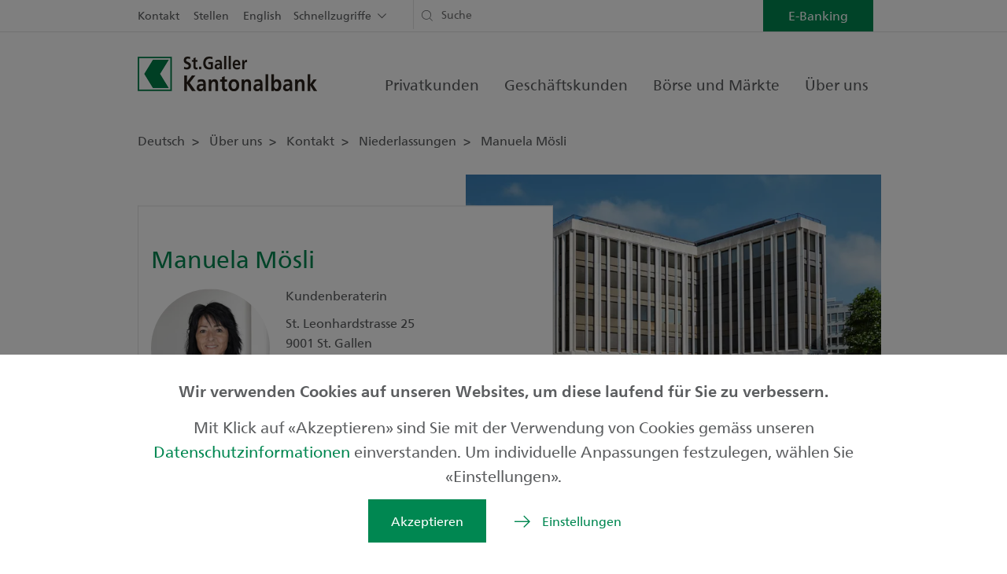

--- FILE ---
content_type: text/html; charset=utf-8
request_url: https://www.sgkb.ch/de/ueber-uns/kontakt/niederlassungen/manuela.moesli
body_size: 101338
content:

<!DOCTYPE html>
<html lang="de">
<head>
    <meta charset="utf-8"/>
    <meta name="viewport" content="width=device-width, initial-scale=1, maximum-scale=1.0, user-scalable=no"/>

    <title>Manuela M&#xF6;sli</title>
<meta property="og:title" content="Manuela M&#xF6;sli"/>
<meta name="description" content="Manuela M&#xF6;sli, Kundenberaterin der St.Galler Kantonalbank"/>
<meta property="og:description" content="Manuela M&#xF6;sli, Kundenberaterin der St.Galler Kantonalbank"/>
<meta name="robots" content="noindex"/>
<link rel="canonical" href="https://www.sgkb.ch/de/ueber-uns/kontakt/niederlassungen/manuela.moesli"/>
<meta property="og:url" content="https://www.sgkb.ch/de/ueber-uns/kontakt/niederlassungen/manuela.moesli"/>
<meta property="og:type" content="article"/>

    <link rel="stylesheet" href="/static/assets/default.css?v=ZwT3idhGbbaUGPIjqYgfa2WUtr3J1E5nnVS9lMWcBjs" />

    <link rel="shortcut icon" href="/favicon.ico" />
    <link rel="apple-touch-icon" sizes="180x180" href="/static/fav/apple-touch-icon-180x180.png">
    <link rel="icon" type="image/svg+xml" href="/static/fav/fav.svg"> 
    <link rel="manifest" href="/static/fav/site.webmanifest">
    <link rel="mask-icon" href="/static/fav/fav.svg" color="#008751">
    <meta name="msapplication-TileColor" content="#ffffff">
    <meta name="theme-color" content="#008751">
    
    
    <script nonce="WdbHIyoJwqtAjZ9U">
window.__cfyAnalyticsIs404 = false;
window.__cfyEventData = window.__cfyEventData || [];
function __cfyTrackEvent(){__cfyEventData.push(arguments);}window.__cfyAnalyticsProviders=['Matomo','GoogleAnalytics4'];
</script>
<!-- Matomo from CMS-->
<script nonce="WdbHIyoJwqtAjZ9U">
    var _paq = window._paq = window._paq || [];
    /* tracker methods like "setCustomDimension" should be called before "trackPageView" */
    _paq.push(['trackPageView']);
    _paq.push(['enableLinkTracking']);

    (function() {
    var u="https://www.sgkb.ch/analytics/";
    _paq.push(['setTrackerUrl', u+'matomo.php']);
    _paq.push(['setSiteId', '42']);
    var d=document, g=d.createElement('script'), s=d.getElementsByTagName('script')[0];
    g.type='text/javascript'; g.async=true; g.defer=true; g.src=u+'matomo.js'; s.parentNode.insertBefore(g,s);
    })();
</script>
    <!-- End Matomo Code -->
<meta name="google-site-verification" content="leDsK4xkfCsYbYZkSHpQEOLhkUtL4rmvq7zOMuwRry0" />
<script nonce="WdbHIyoJwqtAjZ9U" src="/.mod/static/confinity-analytics/dist/analyze.js?v3" async></script>
</head>
<body>


    

        
        

<div class="default-header-component cfy-component">

<div class="header" data-default-header-component>
        <div class="header-container d-none d-lg-flex">
            <div class="container sm-wide">
                <div class="row ">
                    <div class="col-12 d-flex flex-row">
                        <div class="nav-container d-flex">
                            
 <div class="metanavigation">
    <ul>
            <li>
                <a href="/de/ueber-uns/kontakt" aria-label="Kontakt">Kontakt</a>
            </li>
            <li>
                <a href="/de/ueber-uns/karriere/stellenangebote" aria-label="Stellen">Stellen</a>
            </li>
            <li>
                <a href="/en" aria-label="English">English</a>
            </li>
    </ul>
</div>
                            

<div class="quicklinks " data-quicklinks>
    Schnellzugriffe
    <div class="quicklinks-menu" data-quicklinks-menu>
        <ul>
                <li>
                    <a href="/de/ueber-uns/kontakt/notfallnummern" aria-label="Notfallnummern">Notfallnummern</a>
                </li>
                <li>
                    <a href="/de/e-banking/mobile-anwendungen" aria-label="SGKB App">SGKB App</a>
                </li>
                <li>
                    <a href="/de/privatkunden/finanzrechner" aria-label="Finanzrechner">Finanzrechner</a>
                </li>
                <li>
                    <a href="/de/ueber-uns/kontakt/newsletter" aria-label="Newsletter">Newsletter</a>
                </li>
                <li>
                    <a href="/de/boerse-maerkte/boersendaten" aria-label="Yourmoney">Yourmoney</a>
                </li>
                <li>
                    <a href="/de/privatkunden/newhome" aria-label="Newhome">Newhome</a>
                </li>
                <li>
                    <a href="/de/privatkunden/downloads" aria-label="Downloads">Downloads</a>
                </li>
        </ul>
    </div>
</div>
                        </div>

                            <div class="headersearch">
                                <form method="get" action="/de/suche" data-header-search>
                                    
<div class="sgkb-search-input-view" data-sgkb-search-input-view="0a035a9b-96a5-4a94-be02-c23d5e59854d">

    <div class="search-input-container">
        

<div class="icon-component cfy-component">
    <span class="icon icon-transactions"></span>
</div>


        <input type="text"
               data-sgkb-search-input
               class=""
               name="query"
               placeholder="Suche"
               autocomplete="off">

        <div class="close-suggestions-btn d-none" data-close-suggestions-btn></div>
    </div>

    <div
        class="sgkb-search-suggestions d-none"
        data-sgkb-search-suggestions>

        <div class="container d-flex flex-column flex-lg-row">
            <ul class="suggestion-type col-12 col-lg-4 pb-1" data-search-suggestion-page>
                <li class="suggestion-title">Inhalte (##)</li>
                <li class="suggestion-content">...</li>
                <li class="suggestion-content">...</li>
                <li class="suggestion-content more">## weitere Ergebnisse</li>
            </ul>

            <ul class="suggestion-type col-12 col-lg-4 pb-1" data-search-suggestion-employee>
                <li class="suggestion-title">KundenberaterInnen (##)</li>
                <li class="suggestion-content">...</li>
                <li class="suggestion-content">...</li>
                <li class="suggestion-content more">## weitere Ergebnisse</li>
            </ul>

            <ul class="suggestion-type col-12 col-lg-4 pb-1" data-search-suggestion-branch>
                <li class="suggestion-title">Niederlassungen (##)</li>
                <li class="suggestion-content">...</li>
                <li class="suggestion-content">...</li>
                <li class="suggestion-content more">## weitere Ergebnisse</li>
            </ul>
        </div>

    </div>

</div>
                                </form>
                            </div>
                    </div>
                </div>
            </div>
        </div>

    <div class="navigation" data-header-navigation>
        <div class="inner">

            <div class="container sm-wide  d-block d-lg-flex justify-content-between align-items-center position-relative">

                <div class="row header-mobile">
                    <div class="col-12 d-flex justify-content-between align-items-center">
                            <div class="logo">
                                <a href="/de" aria-label="Deutsch">
                                    
    <picture>
        <source srcset="/.dam/76fd4099-f63d-4494-9193-08daaab5faa3/h/150/main-head-sgkb-logo.webp?689551 1x"/>
        <img loading="lazy" height="45" alt="Logo der St.Galler Kantonalbank" style="object-position: 50% 50%;" src="/.dam/76fd4099-f63d-4494-9193-08daaab5faa3/h/150/main-head-sgkb-logo.png?689551" />
    </picture>

                                </a>
                            </div>

                            <div class="mobile-search-header d-none" data-mobile-search-header>
                                <div class="headersearch">
                                    <form method="get" action="/de/suche" data-header-search>
                                        
<div class="sgkb-search-input-view" data-sgkb-search-input-view="0a035a9b-96a5-4a94-be02-c23d5e59854d">

    <div class="search-input-container">
        

<div class="icon-component cfy-component">
    <span class="icon icon-transactions"></span>
</div>


        <input type="text"
               data-sgkb-search-input
               class=""
               name="query"
               placeholder="Suche"
               autocomplete="off">

        <div class="close-suggestions-btn d-none" data-close-suggestions-btn></div>
    </div>

    <div
        class="sgkb-search-suggestions d-none"
        data-sgkb-search-suggestions>

        <div class="container d-flex flex-column flex-lg-row">
            <ul class="suggestion-type col-12 col-lg-4 pb-1" data-search-suggestion-page>
                <li class="suggestion-title">Inhalte (##)</li>
                <li class="suggestion-content">...</li>
                <li class="suggestion-content">...</li>
                <li class="suggestion-content more">## weitere Ergebnisse</li>
            </ul>

            <ul class="suggestion-type col-12 col-lg-4 pb-1" data-search-suggestion-employee>
                <li class="suggestion-title">KundenberaterInnen (##)</li>
                <li class="suggestion-content">...</li>
                <li class="suggestion-content">...</li>
                <li class="suggestion-content more">## weitere Ergebnisse</li>
            </ul>

            <ul class="suggestion-type col-12 col-lg-4 pb-1" data-search-suggestion-branch>
                <li class="suggestion-title">Niederlassungen (##)</li>
                <li class="suggestion-content">...</li>
                <li class="suggestion-content">...</li>
                <li class="suggestion-content more">## weitere Ergebnisse</li>
            </ul>
        </div>

    </div>

</div>
                                    </form>
                                </div>
                                <div class="close-mobile-search-header" data-close-mobile-search-header></div>
                            </div>
                            <div class="flex-row d-flex mobilebuttons align-items-center">
                                    <div class="mobilesearchbutton" data-mobile-search-button>
                                        <a href="#" class="d-flex justify-content-center"></a>
                                    </div>
                                    <div data-header-mobile-menu-button class="menubutton d-flex align-items-center"></div>
                            </div>

                    </div>
                </div>

                    <div data-header-nav-menu-wrapper class="nav-menu-wrapper">

                        

<ul class="clearfix d-lg-flex main-navigation">

        <li class="hassub first-visible">

            <a href="/de/privatkunden"
               class="d-flex justify-content-end align-items-end flex-row-reverse">Privatkunden</a>

            <div class="submenu">
                <div class="container sm-wide ">
                    <div class="main-nav-close icon close d-none d-lg-block"></div>
                    <div class="row d-table d-lg-flex">

                            <div class="col-md-3">
                                <div class="sub-inner-top">
                                    <div class="sub-inner">
                                        <h4>
                                            <a href="/de/privatkunden/finanzieren"
                                               class="">
                                                Finanzieren
                                            </a>
                                        </h4>

                                            <ul>
                                                    <li>
                                                        <a href="/de/privatkunden/finanzieren/meinzuhause"
                                                           class="">Mein Zuhause</a>
                                                    </li>
                                                    <li>
                                                        <a href="/de/privatkunden/finanzieren/hypotheken"
                                                           class="">Hypotheken</a>
                                                    </li>
                                                    <li>
                                                        <a href="/de/privatkunden/finanzieren/barkredit"
                                                           class="">Barkredit</a>
                                                    </li>
                                            </ul>
                                    </div>
                                </div>
                            </div>
                            <div class="col-md-3">
                                <div class="sub-inner-top">
                                    <div class="sub-inner">
                                        <h4>
                                            <a href="/de/privatkunden/anlegen"
                                               class="">
                                                Anlegen
                                            </a>
                                        </h4>

                                            <ul>
                                                    <li>
                                                        <a href="/de/privatkunden/anlegen/anlageberatung"
                                                           class="">Umfassende Finanzberatung</a>
                                                    </li>
                                                    <li>
                                                        <a href="/de/privatkunden/anlegen/anlagepakete"
                                                           class="">Anlagepakete</a>
                                                    </li>
                                                    <li>
                                                        <a href="/de/privatkunden/anlegen/pk-fonds"
                                                           class="">SGKB Anlagefonds</a>
                                                    </li>
                                                    <li>
                                                        <a href="/de/privatkunden/anlegen/aktienuniversum"
                                                           class="">Aktienuniversum</a>
                                                    </li>
                                            </ul>
                                    </div>
                                </div>
                            </div>
                            <div class="col-md-3">
                                <div class="sub-inner-top">
                                    <div class="sub-inner">
                                        <h4>
                                            <a href="/de/privatkunden/vorsorgen"
                                               class="">
                                                Vorsorge
                                            </a>
                                        </h4>

                                            <ul>
                                                    <li>
                                                        <a href="/de/privatkunden/vorsorgen/3a"
                                                           class="">Vorsorge S&#xE4;ule 3a</a>
                                                    </li>
                                                    <li>
                                                        <a href="/de/privatkunden/vorsorgen/pensionierung"
                                                           class="">Pensionierung</a>
                                                    </li>
                                                    <li>
                                                        <a href="/de/privatkunden/vorsorgen/steuern"
                                                           class="">Steuern</a>
                                                    </li>
                                                    <li>
                                                        <a href="/de/privatkunden/vorsorgen/erben"
                                                           class="">Erben</a>
                                                    </li>
                                            </ul>
                                    </div>
                                </div>
                            </div>
                            <div class="col-md-3">
                                <div class="sub-inner-top">
                                    <div class="sub-inner">
                                        <h4>
                                            <a href="/de/privatkunden/konten-karten-zahlen"
                                               class="">
                                                Konten, Karten, Zahlen
                                            </a>
                                        </h4>

                                            <ul>
                                                    <li>
                                                        <a href="/de/privatkunden/konten-karten-zahlen/konten-zum-zahlen"
                                                           class="">Konten zum Zahlen</a>
                                                    </li>
                                                    <li>
                                                        <a href="/de/privatkunden/konten-karten-zahlen/konten-zum-sparen"
                                                           class="">Konten zum Sparen</a>
                                                    </li>
                                                    <li>
                                                        <a href="/de/privatkunden/konten-karten-zahlen/karten-zahlungsmittel"
                                                           class="">Karten und Zahlungsmittel</a>
                                                    </li>
                                                    <li>
                                                        <a href="/de/privatkunden/konten-karten-zahlen/zahlungsverkehr"
                                                           class="">Zahlungsverkehr</a>
                                                    </li>
                                            </ul>
                                    </div>
                                </div>
                            </div>
                            <div class="col-md-3">
                                <div class="sub-inner-top">
                                    <div class="sub-inner">
                                        <h4>
                                            <a href="/de/privatkunden/private-banking"
                                               class="">
                                                Private Banking
                                            </a>
                                        </h4>

                                    </div>
                                </div>
                            </div>
                            <div class="col-md-3">
                                <div class="sub-inner-top">
                                    <div class="sub-inner">
                                        <h4>
                                            <a href="/de/privatkunden/junge-kunden"
                                               class="">
                                                Kinder &amp; Jugendliche
                                            </a>
                                        </h4>

                                    </div>
                                </div>
                            </div>

                            <div class="col-md-6 ">
                                <div class="sub-inner-top promo-navigation pt-0">
                                    <div class="promo-picture-background d-none d-lg-block">
                                        
    <picture>
        <source srcset="/.dam/6c7d17b9-0a96-4287-916c-08daaab5faa3/w/150/navigation-promotion-SGFB.webp?B3BD46 150w, /.dam/6c7d17b9-0a96-4287-916c-08daaab5faa3/w/300/navigation-promotion-SGFB.webp?B3BD46 300w, /.dam/6c7d17b9-0a96-4287-916c-08daaab5faa3/w/450/navigation-promotion-SGFB.webp?B3BD46 450w, /.dam/6c7d17b9-0a96-4287-916c-08daaab5faa3/w/600/navigation-promotion-SGFB.webp?B3BD46 600w, /.dam/6c7d17b9-0a96-4287-916c-08daaab5faa3/w/960/navigation-promotion-SGFB.webp?B3BD46 960w, /.dam/6c7d17b9-0a96-4287-916c-08daaab5faa3/w/1200/navigation-promotion-SGFB.webp?B3BD46 1200w, /.dam/6c7d17b9-0a96-4287-916c-08daaab5faa3/w/1920/navigation-promotion-SGFB.webp?B3BD46 1920w, /.dam/6c7d17b9-0a96-4287-916c-08daaab5faa3/w/2800/navigation-promotion-SGFB.webp?B3BD46 2800w" sizes="(min-width: 992px) 960px, (min-width: 768px) 100vw, 100vw"/>
        <img class="img-fluid" loading="lazy" alt="Illustration einer Beratungssituation f&#xFC;r den Bereich St.Galler Finanzberatung der St.Galler Kantonalbank" style="object-position: 50% 50%;" src="/.dam/6c7d17b9-0a96-4287-916c-08daaab5faa3/w/960/navigation-promotion-SGFB.jpg?B3BD46" />
    </picture>

                                    </div>

                                    <div class="sub-inner promo-navigation-inner w-100">
                                        <h4>
                                            <a href="/de/privatkunden/st-galler-finanzberatung" aria-label="St.Galler Finanzberatung">
                                                St.Galler Finanzberatung
                                            </a>
                                        </h4>
                                            <ul class="d-none  d-lg-block">
                                                    <li>
                                                        <a class="icon icon-arrow-right" href="/de/privatkunden/anlegen/anlageberatung" aria-label="Anlageberatung">Anlageberatung</a>
                                                    </li>
                                                    <li>
                                                        <a class="icon icon-arrow-right" href="/de/privatkunden/st-galler-finanzberatung/finanzierungsberatung" aria-label="Finanzierungsberatung">Finanzierungsberatung</a>
                                                    </li>
                                                    <li>
                                                        <a class="icon icon-arrow-right" href="/de/privatkunden/st-galler-finanzberatung/vorsorgeberatung" aria-label="Vorsorgeberatung">Vorsorgeberatung</a>
                                                    </li>
                                            </ul>
                                    </div>
                                </div>
                            </div>
                    </div>
                </div>
            </div>
        </li>
        <li class="hassub ">

            <a href="/de/geschaeftskunden"
               class="d-flex justify-content-end align-items-end flex-row-reverse">Gesch&#xE4;ftskunden</a>

            <div class="submenu">
                <div class="container sm-wide ">
                    <div class="main-nav-close icon close d-none d-lg-block"></div>
                    <div class="row d-table d-lg-flex">

                            <div class="col-md-3">
                                <div class="sub-inner-top">
                                    <div class="sub-inner">
                                        <h4>
                                            <a href="/de/geschaeftskunden/finanzieren"
                                               class="">
                                                Finanzieren
                                            </a>
                                        </h4>

                                            <ul>
                                                    <li>
                                                        <a href="/de/geschaeftskunden/finanzieren/betriebsfinanzierung"
                                                           class="">Betriebsfinanzierung</a>
                                                    </li>
                                                    <li>
                                                        <a href="/de/geschaeftskunden/finanzieren/investitionsfinanzierung"
                                                           class="">Investitionsfinanzierung</a>
                                                    </li>
                                                    <li>
                                                        <a href="/de/geschaeftskunden/finanzieren/risikofinanzierung"
                                                           class="">Risikofinanzierung</a>
                                                    </li>
                                                    <li>
                                                        <a href="/de/geschaeftskunden/finanzieren/handelsfinanzierung"
                                                           class="">Handelsfinanzierung</a>
                                                    </li>
                                                    <li>
                                                        <a href="/de/geschaeftskunden/finanzieren/immobilienfinanzierung"
                                                           class="">Immobilienfinanzierung</a>
                                                    </li>
                                            </ul>
                                    </div>
                                </div>
                            </div>
                            <div class="col-md-3">
                                <div class="sub-inner-top">
                                    <div class="sub-inner">
                                        <h4>
                                            <a href="/de/geschaeftskunden/anlegen-gk"
                                               class="">
                                                Anlegen
                                            </a>
                                        </h4>

                                            <ul>
                                                    <li>
                                                        <a href="/de/geschaeftskunden/anlegen-gk/warum-bei-uns-gk"
                                                           class="">Warum bei uns</a>
                                                    </li>
                                                    <li>
                                                        <a href="/de/geschaeftskunden/anlegen-gk/anlagepakete-gk"
                                                           class="">Anlagepakete</a>
                                                    </li>
                                                    <li>
                                                        <a href="/de/geschaeftskunden/anlegen-gk/kurzfristige-anlageinstrumente"
                                                           class="">Kurzfristige Anlagen</a>
                                                    </li>
                                                    <li>
                                                        <a href="/de/geschaeftskunden/anlegen-gk/langfristige-anlageinstrumente"
                                                           class="">Langfristige Anlagen</a>
                                                    </li>
                                            </ul>
                                    </div>
                                </div>
                            </div>
                            <div class="col-md-3">
                                <div class="sub-inner-top">
                                    <div class="sub-inner">
                                        <h4>
                                            <a href="/de/geschaeftskunden/vorsorgen"
                                               class="">
                                                Vorsorge
                                            </a>
                                        </h4>

                                            <ul>
                                                    <li>
                                                        <a href="/de/geschaeftskunden/vorsorgen/pensionsplanung"
                                                           class="">Pensionsplanung</a>
                                                    </li>
                                                    <li>
                                                        <a href="/de/geschaeftskunden/vorsorgen/unternehmensnachfolge"
                                                           class="">Unternehmensnachfolge</a>
                                                    </li>
                                                    <li>
                                                        <a href="/de/geschaeftskunden/vorsorgen/private-vorsorge"
                                                           class="">Private Vorsorge</a>
                                                    </li>
                                                    <li>
                                                        <a href="/de/geschaeftskunden/vorsorgen/berufliche-vorsorge"
                                                           class="">Berufliche Vorsorge</a>
                                                    </li>
                                            </ul>
                                    </div>
                                </div>
                            </div>
                            <div class="col-md-3">
                                <div class="sub-inner-top">
                                    <div class="sub-inner">
                                        <h4>
                                            <a href="/de/geschaeftskunden/konten-karten-zahlen"
                                               class="">
                                                Konten, Karten, Zahlen
                                            </a>
                                        </h4>

                                            <ul>
                                                    <li>
                                                        <a href="/de/geschaeftskunden/konten-karten-zahlen/konten"
                                                           class="">Konten f&#xFC;r Gesch&#xE4;ftskunden</a>
                                                    </li>
                                                    <li>
                                                        <a href="/de/geschaeftskunden/konten-karten-zahlen/karten-geschaeftskunden"
                                                           class="">Karten f&#xFC;r Gesch&#xE4;ftskunden</a>
                                                    </li>
                                                    <li>
                                                        <a href="/de/geschaeftskunden/konten-karten-zahlen/zahlungsverkehr"
                                                           class="">Zahlungsverkehr</a>
                                                    </li>
                                            </ul>
                                    </div>
                                </div>
                            </div>
                            <div class="col-md-3">
                                <div class="sub-inner-top">
                                    <div class="sub-inner">
                                        <h4>
                                            <a href="/de/geschaeftskunden/jungunternehmen"
                                               class="">
                                                Jungunternehmen
                                            </a>
                                        </h4>

                                            <ul>
                                                    <li>
                                                        <a href="/de/geschaeftskunden/jungunternehmen/startvorteile-jungunternehmen"
                                                           class="">Startvorteile</a>
                                                    </li>
                                                    <li>
                                                        <a href="/de/geschaeftskunden/jungunternehmen/online-unternehmensgruendung"
                                                           class="">Online-Gr&#xFC;ndungsservice</a>
                                                    </li>
                                                    <li>
                                                        <a href="/de/geschaeftskunden/jungunternehmen/gruendungsphasen"
                                                           class="">Gr&#xFC;ndungsphasen</a>
                                                    </li>
                                                    <li>
                                                        <a href="/de/geschaeftskunden/jungunternehmen/finanzierung-jungunternehmen"
                                                           class="">Finanzierung</a>
                                                    </li>
                                                    <li>
                                                        <a href="/de/geschaeftskunden/jungunternehmen/startfeld-diamant"
                                                           class="">Startfeld Diamant</a>
                                                    </li>
                                            </ul>
                                    </div>
                                </div>
                            </div>

                            <div class="col-md-6 ">
                                <div class="sub-inner-top promo-navigation pt-0">
                                    <div class="promo-picture-background d-none d-lg-block">
                                        
    <picture>
        <source srcset="/.dam/6d4e4e8d-f165-4347-916b-08daaab5faa3/w/150/navigation-promotion-meinunternehmen.webp?B3BD46 150w, /.dam/6d4e4e8d-f165-4347-916b-08daaab5faa3/w/300/navigation-promotion-meinunternehmen.webp?B3BD46 300w, /.dam/6d4e4e8d-f165-4347-916b-08daaab5faa3/w/450/navigation-promotion-meinunternehmen.webp?B3BD46 450w, /.dam/6d4e4e8d-f165-4347-916b-08daaab5faa3/w/600/navigation-promotion-meinunternehmen.webp?B3BD46 600w, /.dam/6d4e4e8d-f165-4347-916b-08daaab5faa3/w/960/navigation-promotion-meinunternehmen.webp?B3BD46 960w, /.dam/6d4e4e8d-f165-4347-916b-08daaab5faa3/w/1200/navigation-promotion-meinunternehmen.webp?B3BD46 1200w, /.dam/6d4e4e8d-f165-4347-916b-08daaab5faa3/w/1920/navigation-promotion-meinunternehmen.webp?B3BD46 1920w, /.dam/6d4e4e8d-f165-4347-916b-08daaab5faa3/w/2800/navigation-promotion-meinunternehmen.webp?B3BD46 2800w" sizes="(min-width: 992px) 960px, (min-width: 768px) 100vw, 100vw"/>
        <img class="img-fluid" loading="lazy" alt="Illustration eines Ladengesch&#xE4;fts f&#xFC;r den Bereich Mein Unternehmen der St.Galler Kantonalbank" style="object-position: 50% 50%;" src="/.dam/6d4e4e8d-f165-4347-916b-08daaab5faa3/w/960/navigation-promotion-meinunternehmen.jpg?B3BD46" />
    </picture>

                                    </div>

                                    <div class="sub-inner promo-navigation-inner w-100">
                                        <h4>
                                            <a href="/de/geschaeftskunden/unternehmen" aria-label="Mein Unternehmen">
                                                Mein Unternehmen
                                            </a>
                                        </h4>
                                            <ul class="d-none  d-lg-block">
                                                    <li>
                                                        <a class="icon icon-arrow-right" href="/de/geschaeftskunden/unternehmen#KMU" aria-label="KMU">KMU</a>
                                                    </li>
                                                    <li>
                                                        <a class="icon icon-arrow-right" href="/de/geschaeftskunden/unternehmen#Grossunternehmen" aria-label="Grossunternehmen">Grossunternehmen</a>
                                                    </li>
                                                    <li>
                                                        <a class="icon icon-arrow-right" href="/de/geschaeftskunden/unternehmen#Vermoegensverwalter" aria-label="Verm&#xF6;gensverwaltung">Verm&#xF6;gensverwaltung</a>
                                                    </li>
                                                    <li>
                                                        <a class="icon icon-arrow-right" href="/de/geschaeftskunden/unternehmen#InstitutionelleAnleger" aria-label="Institutionelle">Institutionelle</a>
                                                    </li>
                                            </ul>
                                    </div>
                                </div>
                            </div>
                    </div>
                </div>
            </div>
        </li>
        <li class="hassub ">

            <a href="/de/boerse-maerkte"
               class="d-flex justify-content-end align-items-end flex-row-reverse">B&#xF6;rse und M&#xE4;rkte</a>

            <div class="submenu">
                <div class="container sm-wide ">
                    <div class="main-nav-close icon close d-none d-lg-block"></div>
                    <div class="row d-table d-lg-flex">

                            <div class="col-md-3">
                                <div class="sub-inner-top">
                                    <div class="sub-inner">
                                        <h4>
                                            <a href="/de/boerse-maerkte/unsere-marktmeinung"
                                               class="">
                                                Marktmeinung
                                            </a>
                                        </h4>

                                            <ul>
                                                    <li>
                                                        <a href="/de/boerse-maerkte/unsere-marktmeinung/anlagewelt"
                                                           class="">Meine Anlagewelt</a>
                                                    </li>
                                                    <li>
                                                        <a href="/de/boerse-maerkte/unsere-marktmeinung/sicht-magazin"
                                                           class="">Anlagemagazin /sicht</a>
                                                    </li>
                                                    <li>
                                                        <a href="/de/boerse-maerkte/unsere-marktmeinung/konjunkturumfrage"
                                                           class="">Konjunktur Ostschweiz</a>
                                                    </li>
                                                    <li>
                                                        <a href="/de/boerse-maerkte/unsere-marktmeinung/immobilienmarktbericht"
                                                           class="">Immobilienmarkt</a>
                                                    </li>
                                                    <li>
                                                        <a href="/de/boerse-maerkte/unsere-marktmeinung/finanzmaerkte-und-prognosen"
                                                           class="">Finanzm&#xE4;rkte und Prognosen</a>
                                                    </li>
                                            </ul>
                                    </div>
                                </div>
                            </div>
                            <div class="col-md-3">
                                <div class="sub-inner-top">
                                    <div class="sub-inner">
                                        <h4>
                                            <a href="/de/boerse-maerkte/unsere-empfehlungen"
                                               class="">
                                                Unsere Empfehlungen
                                            </a>
                                        </h4>

                                            <ul>
                                                    <li>
                                                        <a href="/de/boerse-maerkte/unsere-empfehlungen/unsere-positionierung"
                                                           class="">Unsere Positionierung</a>
                                                    </li>
                                                    <li>
                                                        <a href="/de/boerse-maerkte/unsere-empfehlungen/anlagestrategien"
                                                           class="">Anlagestrategien </a>
                                                    </li>
                                            </ul>
                                    </div>
                                </div>
                            </div>
                            <div class="col-md-3">
                                <div class="sub-inner-top">
                                    <div class="sub-inner">
                                        <h4>
                                            <a href="/de/boerse-maerkte/noten-devisen"
                                               class="">
                                                Noten und Devisen
                                            </a>
                                        </h4>

                                            <ul>
                                                    <li>
                                                        <a href="/de/boerse-maerkte/noten-devisen/kurse"
                                                           class="">Noten-, Devisen-, Metallkurse</a>
                                                    </li>
                                                    <li>
                                                        <a href="/de/boerse-maerkte/noten-devisen/devisen-instrumente"
                                                           class="">Deviseninstrumente</a>
                                                    </li>
                                                    <li>
                                                        <a href="/de/boerse-maerkte/noten-devisen/handelsabteilung"
                                                           class="">Handelsabteilung</a>
                                                    </li>
                                                    <li>
                                                        <a href="/de/boerse-maerkte/noten-devisen/fairtrade-gold"
                                                           class="">Fairtrade- und Traceable-Gold</a>
                                                    </li>
                                            </ul>
                                    </div>
                                </div>
                            </div>
                            <div class="col-md-3">
                                <div class="sub-inner-top">
                                    <div class="sub-inner">
                                        <h4>
                                            <a href="/de/boerse-maerkte/boersendaten"
                                               class="">
                                                B&#xF6;rsendaten
                                            </a>
                                        </h4>

                                    </div>
                                </div>
                            </div>

                    </div>
                </div>
            </div>
        </li>
        <li class="hassub ">

            <a href="/de/ueber-uns"
               class="d-flex justify-content-end align-items-end flex-row-reverse">&#xDC;ber uns</a>

            <div class="submenu">
                <div class="container sm-wide ">
                    <div class="main-nav-close icon close d-none d-lg-block"></div>
                    <div class="row d-table d-lg-flex">

                            <div class="col-md-3">
                                <div class="sub-inner-top">
                                    <div class="sub-inner">
                                        <h4>
                                            <a href="/de/ueber-uns/unternehmen"
                                               class="">
                                                Unternehmen
                                            </a>
                                        </h4>

                                            <ul>
                                                    <li>
                                                        <a href="/de/ueber-uns/unternehmen/portrait"
                                                           class="">Portr&#xE4;t</a>
                                                    </li>
                                                    <li>
                                                        <a href="/de/ueber-uns/unternehmen/organisation"
                                                           class="">Organisation</a>
                                                    </li>
                                                    <li>
                                                        <a href="/de/ueber-uns/unternehmen/strategie"
                                                           class="">Strategie</a>
                                                    </li>
                                                    <li>
                                                        <a href="/de/ueber-uns/unternehmen/staatsgarantie"
                                                           class="">Staatsgarantie</a>
                                                    </li>
                                                    <li>
                                                        <a href="/de/ueber-uns/unternehmen/corporate-governance"
                                                           class="">Corporate Governance</a>
                                                    </li>
                                            </ul>
                                    </div>
                                </div>
                            </div>
                            <div class="col-md-3">
                                <div class="sub-inner-top">
                                    <div class="sub-inner">
                                        <h4>
                                            <a href="/de/ueber-uns/gesellschaft"
                                               class="">
                                                Gesellschaft
                                            </a>
                                        </h4>

                                            <ul>
                                                    <li>
                                                        <a href="/de/ueber-uns/gesellschaft/unsere-aktivitaeten-im-bereich-nachhaltigkeit"
                                                           class="">Meine Zukunft</a>
                                                    </li>
                                                    <li>
                                                        <a href="/de/ueber-uns/gesellschaft/nachhaltigkeit-bei-uns"
                                                           class="">Nachhaltigkeit bei der SGKB</a>
                                                    </li>
                                                    <li>
                                                        <a href="/de/ueber-uns/gesellschaft/gesellschaftliches-engagement"
                                                           class="">Gesellschaftliches Engagement</a>
                                                    </li>
                                                    <li>
                                                        <a href="/de/ueber-uns/gesellschaft/sponsoring"
                                                           class="">Sponsoring</a>
                                                    </li>
                                                    <li>
                                                        <a href="/de/ueber-uns/gesellschaft/finanzkompetenz"
                                                           class="">Finanzkompetenz</a>
                                                    </li>
                                            </ul>
                                    </div>
                                </div>
                            </div>
                            <div class="col-md-3">
                                <div class="sub-inner-top">
                                    <div class="sub-inner">
                                        <h4>
                                            <a href="/de/ueber-uns/karriere"
                                               class="">
                                                Karriere
                                            </a>
                                        </h4>

                                            <ul>
                                                    <li>
                                                        <a href="/de/ueber-uns/karriere/meine-arbeitgeberin"
                                                           class="">Meine erste Arbeitgeberin</a>
                                                    </li>
                                                    <li>
                                                        <a href="/de/ueber-uns/karriere/stellenangebote"
                                                           class="">Stellenangebote</a>
                                                    </li>
                                                    <li>
                                                        <a href="/de/ueber-uns/karriere/ausbildung-lehre-weiterbildung"
                                                           class="">Ausbildung / Weiterbildung</a>
                                                    </li>
                                                    <li>
                                                        <a href="/de/ueber-uns/karriere/wir-als-arbeitgeberin"
                                                           class="">Arbeiten bei der SGKB</a>
                                                    </li>
                                            </ul>
                                    </div>
                                </div>
                            </div>
                            <div class="col-md-3">
                                <div class="sub-inner-top">
                                    <div class="sub-inner">
                                        <h4>
                                            <a href="/de/ueber-uns/aktionaere"
                                               class="">
                                                Aktion&#xE4;re
                                            </a>
                                        </h4>

                                            <ul>
                                                    <li>
                                                        <a href="/de/ueber-uns/aktionaere/geschaeftsbericht"
                                                           class="">Gesch&#xE4;ftsbericht</a>
                                                    </li>
                                                    <li>
                                                        <a href="/de/ueber-uns/aktionaere/finanzzahlen"
                                                           class="">Finanzzahlen</a>
                                                    </li>
                                                    <li>
                                                        <a href="/de/ueber-uns/aktionaere/sgkb-aktie"
                                                           class="">SGKB-Aktie</a>
                                                    </li>
                                                    <li>
                                                        <a href="/de/ueber-uns/aktionaere/investor-relations"
                                                           class="">Investor-Relations</a>
                                                    </li>
                                                    <li>
                                                        <a href="/de/ueber-uns/aktionaere/generalversammlung"
                                                           class="">Generalversammlung</a>
                                                    </li>
                                            </ul>
                                    </div>
                                </div>
                            </div>
                            <div class="col-md-3">
                                <div class="sub-inner-top">
                                    <div class="sub-inner">
                                        <h4>
                                            <a href="/de/ueber-uns/kontakt"
                                               class="">
                                                Kontakt
                                            </a>
                                        </h4>

                                            <ul>
                                                    <li>
                                                        <a href="/de/ueber-uns/kontakt/niederlassungen"
                                                           class="">Niederlassungen</a>
                                                    </li>
                                                    <li>
                                                        <a href="/de/ueber-uns/kontakt/kontakt"
                                                           class="">Kontaktformulare</a>
                                                    </li>
                                                    <li>
                                                        <a href="/de/ueber-uns/kontakt/beratungsgespraech"
                                                           class="">Beratungsgespr&#xE4;ch</a>
                                                    </li>
                                                    <li>
                                                        <a href="/de/ueber-uns/kontakt/notfallnummern"
                                                           class="">Notfallnummern</a>
                                                    </li>
                                                    <li>
                                                        <a href="/de/ueber-uns/kontakt/newsletter"
                                                           class="">Newsletter</a>
                                                    </li>
                                            </ul>
                                    </div>
                                </div>
                            </div>
                            <div class="col-md-3">
                                <div class="sub-inner-top">
                                    <div class="sub-inner">
                                        <h4>
                                            <a href="/de/ueber-uns/medien"
                                               class="">
                                                Medien
                                            </a>
                                        </h4>

                                            <ul>
                                                    <li>
                                                        <a href="/de/ueber-uns/medien/mitteilungen"
                                                           class="">Medienmitteilungen</a>
                                                    </li>
                                                    <li>
                                                        <a href="/de/ueber-uns/medien/kontaktpersonen"
                                                           class="">Medienstelle</a>
                                                    </li>
                                                    <li>
                                                        <a href="/de/ueber-uns/medien/agenda"
                                                           class="">Agenda</a>
                                                    </li>
                                                    <li>
                                                        <a href="/de/ueber-uns/medien/bilder-logos"
                                                           class="">Bilder und Logos</a>
                                                    </li>
                                            </ul>
                                    </div>
                                </div>
                            </div>

                            <div class="col-md-6 ">
                                <div class="sub-inner-top promo-navigation pt-0">
                                    <div class="promo-picture-background d-none d-lg-block">
                                        
    <picture>
        <source srcset="/.dam/2109cdf2-015b-4366-916a-08daaab5faa3/w/150/navigation-promotion-digitalbanking.webp?B3BD46 150w, /.dam/2109cdf2-015b-4366-916a-08daaab5faa3/w/300/navigation-promotion-digitalbanking.webp?B3BD46 300w, /.dam/2109cdf2-015b-4366-916a-08daaab5faa3/w/450/navigation-promotion-digitalbanking.webp?B3BD46 450w, /.dam/2109cdf2-015b-4366-916a-08daaab5faa3/w/600/navigation-promotion-digitalbanking.webp?B3BD46 600w, /.dam/2109cdf2-015b-4366-916a-08daaab5faa3/w/960/navigation-promotion-digitalbanking.webp?B3BD46 960w, /.dam/2109cdf2-015b-4366-916a-08daaab5faa3/w/1200/navigation-promotion-digitalbanking.webp?B3BD46 1200w, /.dam/2109cdf2-015b-4366-916a-08daaab5faa3/w/1920/navigation-promotion-digitalbanking.webp?B3BD46 1920w, /.dam/2109cdf2-015b-4366-916a-08daaab5faa3/w/2800/navigation-promotion-digitalbanking.webp?B3BD46 2800w" sizes="(min-width: 992px) 960px, (min-width: 768px) 100vw, 100vw"/>
        <img class="img-fluid" loading="lazy" alt="Illustration f&#xFC;r den Bereich Digital Banking der St.Galler Kantonalbank" style="object-position: 50% 50%;" src="/.dam/2109cdf2-015b-4366-916a-08daaab5faa3/w/960/navigation-promotion-digitalbanking.jpg?B3BD46" />
    </picture>

                                    </div>

                                    <div class="sub-inner promo-navigation-inner w-100">
                                        <h4>
                                            <a href="/de/ueber-uns/digital-banking" aria-label="Digital Banking">
                                                Digital Banking
                                            </a>
                                        </h4>
                                            <ul class="d-none  d-lg-block">
                                                    <li>
                                                        <a class="icon icon-arrow-right" href="/de/e-banking/mobile-anwendungen" aria-label="SGKB App">SGKB App</a>
                                                    </li>
                                                    <li>
                                                        <a class="icon icon-arrow-right" href="/de/privatkunden/konten-karten-zahlen/konten-zum-sparen/haeschcash" aria-label="#H&#xE4;schCash">#H&#xE4;schCash</a>
                                                    </li>
                                                    <li>
                                                        <a class="icon icon-arrow-right" href="/de/ueber-uns/digital-banking/openwealth" aria-label="OpenWealth API">OpenWealth API</a>
                                                    </li>
                                                    <li>
                                                        <a class="icon icon-arrow-right" href="/de/ueber-uns/digital-banking/alle-digitalen-projekte" aria-label="Alle digitalen Services">Alle digitalen Services</a>
                                                    </li>
                                            </ul>
                                    </div>
                                </div>
                            </div>
                    </div>
                </div>
            </div>
        </li>

</ul>

                        <div class="col-12 mobile-menu-bottom">
                            <div class="links row">
                                <div class="col-12">
                                        <h4>Kontakt</h4>
                                    <p><strong>Unser Beratungszentrum freut sich über Ihren Anruf unter </strong><strong>0844 811 811</strong></p>
<p>Servicezeiten: 07:30 bis 17:30</p>
<p></p>
                                    <p class="mt-3">
                                            <div class="mb-1">
                                                <a class="btn btn-link btn-align-left" href="/de/ueber-uns/kontakt/niederlassungen" aria-label="Unsere Niederlassungen">Unsere Niederlassungen</a>
                                            </div>
                                    </p>
                                </div>
                            </div>
                        </div>

                    </div>

                    <ul class="ebanking">
                        
<li class="hassub e-banking d-none d-md-block no-backdrop">

    <a class="d-flex justify-content-center gradient align-items-center" href="/de/e-banking" aria-label="E-Banking">E-Banking</a>

    <div class="submenu">



<div class="mobile-desktop-visibility-component cfy-component">
</div>

        <div class="row">
            <div class="col-md-6">
                    <h4 class="green">Informationen</h4>
                    <ul>
                            <li>
                                <a href="/de/e-banking/leistungsumfang" aria-label="Leistungsumfang">Leistungsumfang</a>
                            </li>
                            <li>
                                <a href="/de/e-banking/sicherheit" aria-label="Sicherheit">Sicherheit</a>
                            </li>
                            <li>
                                <a href="/de/e-banking/tools" aria-label="Tools / Software">Tools / Software</a>
                            </li>
                            <li>
                                <a href="/de/e-banking/rechtliches" aria-label="Rechtliches">Rechtliches</a>
                            </li>
                            <li>
                                <a href="/de/e-banking/hilfe" aria-label="Hilfe / Support">Hilfe / Support</a>
                            </li>
                            <li>
                                <a href="/de/e-banking/mobile-anwendungen" aria-label="SGKB App">SGKB App</a>
                            </li>
                    </ul>
            </div>
            <div class="col-md-6 d-none d-md-block">
                <a class="button gradient" target="_blank" href="https://ebanking.sgkb.ch/" rel="noopener" aria-label="Login E-Banking">Login E-Banking</a>
                <div class="description">
                    <p><strong>E-Banking Helpline</strong><br>0844 88 44 88<br>7:30 bis 17:30 Uhr</p>
                </div>
                <div class="links">
                        <a class="btn btn-link btn-align-left" href="/de/e-banking/e-banking-unterlagen" aria-label="E-Banking bestellen">E-Banking bestellen</a>
                </div>
            </div>
        </div>
    </div>
</li>
                        
<li class="d-none d-md-none light hassub">
    <a href="/de/e-banking" aria-label="E-Banking">E-Banking</a>
    <div class="submenu">
        <div class="container sm-wide">
            <div class="row">
                    <div class="col-md-3">
                        <h3>
                            <a href="https://ebanking.sgkb.ch/" target="_blank" rel="noopener" aria-label="Login E-Banking">Login E-Banking</a>
                        </h3>
                    </div>
                    <div class="col-md-3">
                        <h3>
                            <a href="/de/e-banking/leistungsumfang" aria-label="Leistungsumfang">Leistungsumfang</a>
                        </h3>
                    </div>
                    <div class="col-md-3">
                        <h3>
                            <a href="/de/e-banking/sicherheit" aria-label="Sicherheit">Sicherheit</a>
                        </h3>
                    </div>
                    <div class="col-md-3">
                        <h3>
                            <a href="/de/e-banking/tools" aria-label="Tools / Software">Tools / Software</a>
                        </h3>
                    </div>
                    <div class="col-md-3">
                        <h3>
                            <a href="/de/e-banking/rechtliches" aria-label="Rechtliches">Rechtliches</a>
                        </h3>
                    </div>
                    <div class="col-md-3">
                        <h3>
                            <a href="/de/e-banking/hilfe" aria-label="Hilfe / Support">Hilfe / Support</a>
                        </h3>
                    </div>
                    <div class="col-md-3">
                        <h3>
                            <a href="/de/e-banking/mobile-anwendungen" aria-label="SGKB App">SGKB App</a>
                        </h3>
                    </div>
            </div>
        </div>
    </div>
</li>
                    </ul>

            </div>

        </div>
    </div>

    <div class="default-header-component-overlay-dark" data-header-navigation-overlay></div>
</div></div>


    


<main role="main">
    
        

<div class="breadcrumb-component cfy-component">
    
        <div class="container">
            <nav aria-label="breadcrumb">

                    <ul class="breadcrumb breadcrumb-mobile d-flex d-lg-none">
                        <li class="breadcrumb-item">
                            <a class="link-breadcrumb icon-arrow-right" href="/de/ueber-uns/kontakt/niederlassungen">Niederlassungen</a>
                        </li>
                    </ul>
                <ul class="breadcrumb breadcrumb-desktop d-none d-lg-flex">

                        <li class="breadcrumb-item">
                                <a class="link-breadcrumb" href="/de">
                                    Deutsch
                                </a>

                                <ul class="breadcrumb-menu">
                                            <li class="breadcrumb-menu-item current">
                                                <a href="/de">Deutsch</a>
                                            </li>
                                            <li class="breadcrumb-menu-item ">
                                                <a href="/en">English</a>
                                            </li>
                                </ul>
                        </li>
                        <li class="breadcrumb-item">
                                <a class="link-breadcrumb" href="/de/ueber-uns">
                                    &#xDC;ber uns
                                </a>

                                <ul class="breadcrumb-menu">
                                            <li class="breadcrumb-menu-item ">
                                                <a href="/de/privatkunden">Privatkunden</a>
                                            </li>
                                            <li class="breadcrumb-menu-item ">
                                                <a href="/de/geschaeftskunden">Gesch&#xE4;ftskunden</a>
                                            </li>
                                            <li class="breadcrumb-menu-item ">
                                                <a href="/de/boerse-maerkte">B&#xF6;rse und M&#xE4;rkte</a>
                                            </li>
                                            <li class="breadcrumb-menu-item current">
                                                <a href="/de/ueber-uns">&#xDC;ber uns</a>
                                            </li>
                                </ul>
                        </li>
                        <li class="breadcrumb-item">
                                <a class="link-breadcrumb" href="/de/ueber-uns/kontakt">
                                    Kontakt
                                </a>

                                <ul class="breadcrumb-menu">
                                            <li class="breadcrumb-menu-item ">
                                                <a href="/de/ueber-uns/unternehmen">Unternehmen</a>
                                            </li>
                                            <li class="breadcrumb-menu-item ">
                                                <a href="/de/ueber-uns/gesellschaft">Gesellschaft</a>
                                            </li>
                                            <li class="breadcrumb-menu-item ">
                                                <a href="/de/ueber-uns/karriere">Karriere</a>
                                            </li>
                                            <li class="breadcrumb-menu-item ">
                                                <a href="/de/ueber-uns/aktionaere">Aktion&#xE4;re</a>
                                            </li>
                                            <li class="breadcrumb-menu-item current">
                                                <a href="/de/ueber-uns/kontakt">Kontakt</a>
                                            </li>
                                            <li class="breadcrumb-menu-item ">
                                                <a href="/de/ueber-uns/medien">Medien</a>
                                            </li>
                                </ul>
                        </li>
                        <li class="breadcrumb-item">
                                <a class="link-breadcrumb" href="/de/ueber-uns/kontakt/niederlassungen">
                                    Niederlassungen
                                </a>

                                <ul class="breadcrumb-menu">
                                            <li class="breadcrumb-menu-item current">
                                                <a href="/de/ueber-uns/kontakt/niederlassungen">Niederlassungen</a>
                                            </li>
                                            <li class="breadcrumb-menu-item ">
                                                <a href="/de/ueber-uns/kontakt/kontakt">Kontaktformulare</a>
                                            </li>
                                            <li class="breadcrumb-menu-item ">
                                                <a href="/de/ueber-uns/kontakt/beratungsgespraech">Beratungsgespr&#xE4;ch</a>
                                            </li>
                                            <li class="breadcrumb-menu-item ">
                                                <a href="/de/ueber-uns/kontakt/notfallnummern">Notfallnummern</a>
                                            </li>
                                            <li class="breadcrumb-menu-item ">
                                                <a href="/de/ueber-uns/kontakt/newsletter">Newsletter</a>
                                            </li>
                                </ul>
                        </li>
                        <li class="breadcrumb-item active" aria-current="page">
                                <span>Manuela M&#xF6;sli</span>

                                <ul class="breadcrumb-menu">
                                </ul>
                        </li>
                </ul>
            </nav>
        </div>
    
</div>

    
    




    


<div class="dynamic-employee-component cfy-component">

<div class="employee-detail">
    
<div class="contact-box-content d-flex full-width container">
    <div class="contact-box-information card">
        <div class="card-body">

            <h2>Manuela M&#xF6;sli</h2>

            <div class="row">

                <div class="employee-picture col-12 col-lg-4">
                    
<figure class="image-component figure mb-0">


        <div class="img-ratio ratio-1x1">
            
    <picture>
        <source srcset="/.dam/ca325bad-0d20-4e1b-85e8-323d5436d726/w/150/SG05682_1.webp?ABB74B 150w, /.dam/ca325bad-0d20-4e1b-85e8-323d5436d726/w/300/SG05682_1.webp?ABB74B 300w, /.dam/ca325bad-0d20-4e1b-85e8-323d5436d726/w/450/SG05682_1.webp?ABB74B 450w, /.dam/ca325bad-0d20-4e1b-85e8-323d5436d726/w/600/SG05682_1.webp?ABB74B 600w, /.dam/ca325bad-0d20-4e1b-85e8-323d5436d726/w/960/SG05682_1.webp?ABB74B 960w, /.dam/ca325bad-0d20-4e1b-85e8-323d5436d726/w/1200/SG05682_1.webp?ABB74B 1200w, /.dam/ca325bad-0d20-4e1b-85e8-323d5436d726/w/1920/SG05682_1.webp?ABB74B 1920w, /.dam/ca325bad-0d20-4e1b-85e8-323d5436d726/w/2800/SG05682_1.webp?ABB74B 2800w" sizes="(min-width: 992px) 960px, (min-width: 768px) 100vw, 100vw"/>
        <img class="figure-img img-fluid" loading="lazy" alt="Portraitfoto von Manuela M&#xF6;sli, Kundenberaterin bei der St.Galler Kantonalbank" style="object-position: 50% 50%;" src="/.dam/ca325bad-0d20-4e1b-85e8-323d5436d726/w/960/SG05682_1.jpg?ABB74B" />
    </picture>

        </div>


</figure>
                </div>

                <div class="employee-contact col-12 col-lg-8 mt-2 mt-lg-0">
                    <div class="contact-field ">Kundenberaterin</div>
                        <div class="contact-field mt-1 mb-2">
                            St. Leonhardstrasse  25<br/>
                            9001 St. Gallen
                        </div>
                        <div class="contact-field">
                            <span class="icon icon-ico-phonecall"></span>
                            <span>
                                <a href="tel:&#x2B;41 71 231 37 59">&#x2B;41 71 231 37 59</a>
                            </span>
                        </div>
                        <div class="contact-field">
                            <span class="icon icon-mail"></span>
                            <span>
                                <a href="mailto:manuela.moesli@sgkb.ch" aria-label="Manuela M&#xF6;sli">per E-Mail</a>
                            </span>
                        </div>
                    <div class="contact-field">
                        <span class="icon icon-cat-sys-creditcard"></span>
                        <span>
                            <a href="/api/v1.0/employee/vcard/c2ba109d-4801-442d-587e-08dab760ccf6.vcf">vCard herunterladen</a>
                        </span>
                    </div>

                    <div class="contact-field">
                        <span class="icon icon-ico-e-document"></span>
                        <span>
                            <a href="/unterlagen?kube=manuela.moesli">Dokument senden</a>
                        </span>
                    </div>
                </div>
            </div>

                <div class="contact-field mt-3">
                    <span class="icon icon-arrow-right"></span>
                    <span>
                            <a href="/de/ueber-uns/kontakt/niederlassungen/st-galler-kantonalbank-st-gallen">Mehr zur Niederlassung</a>


                    </span>
                </div>
        </div>
    </div>

            <div class="contact-box-image">
                
    <picture>
        <source srcset="/.dam/f26d9b9e-8cc0-436a-3ece-08da7520e381/w/150/sgkb-stgallen.webp?6F728E 150w, /.dam/f26d9b9e-8cc0-436a-3ece-08da7520e381/w/300/sgkb-stgallen.webp?6F728E 300w, /.dam/f26d9b9e-8cc0-436a-3ece-08da7520e381/w/450/sgkb-stgallen.webp?6F728E 450w, /.dam/f26d9b9e-8cc0-436a-3ece-08da7520e381/w/600/sgkb-stgallen.webp?6F728E 600w, /.dam/f26d9b9e-8cc0-436a-3ece-08da7520e381/w/960/sgkb-stgallen.webp?6F728E 960w, /.dam/f26d9b9e-8cc0-436a-3ece-08da7520e381/w/1200/sgkb-stgallen.webp?6F728E 1200w, /.dam/f26d9b9e-8cc0-436a-3ece-08da7520e381/w/1920/sgkb-stgallen.webp?6F728E 1920w, /.dam/f26d9b9e-8cc0-436a-3ece-08da7520e381/w/2800/sgkb-stgallen.webp?6F728E 2800w" sizes="(min-width: 992px) 960px, (min-width: 768px) 100vw, 100vw"/>
        <img class="img-fluid" loading="lazy" alt="Ansicht vom Geb&#xE4;ude der Niederlassung der St.Galler Kantonalbank in St. Gallen&#xA;" style="object-position: 50% 38%;" src="/.dam/f26d9b9e-8cc0-436a-3ece-08da7520e381/w/960/sgkb-stgallen.jpg?6F728E" />
    </picture>

            </div>

</div>

    <div class="container pt-5">
        





        
    </div>
</div></div>





    
</main>


    

        

<div class="default-footer-component cfy-component">
    <div class="footer-nav-bottom">
        <div class="container">
            
    <div class="d-flex flex-wrap justify-content-between">

            <div class="mb-lg-3" data-footer-menu>
                <h4>
                    <a href="/de/privatkunden">Privatkunden</a>
                </h4>

                <ul>
                        <li>
                            <a href="/de/privatkunden/finanzieren">Finanzieren</a>
                        </li>
                        <li>
                            <a href="/de/privatkunden/anlegen">Anlegen</a>
                        </li>
                        <li>
                            <a href="/de/privatkunden/vorsorgen">Vorsorge</a>
                        </li>
                        <li>
                            <a href="/de/privatkunden/konten-karten-zahlen">Konten, Karten, Zahlen</a>
                        </li>
                        <li>
                            <a href="/de/privatkunden/private-banking">Private Banking</a>
                        </li>
                        <li>
                            <a href="/de/privatkunden/junge-kunden">Kinder &amp; Jugendliche</a>
                        </li>
                </ul>
            </div>
            <div class="mb-lg-3" data-footer-menu>
                <h4>
                    <a href="/de/geschaeftskunden">Gesch&#xE4;ftskunden</a>
                </h4>

                <ul>
                        <li>
                            <a href="/de/geschaeftskunden/finanzieren">Finanzieren</a>
                        </li>
                        <li>
                            <a href="/de/geschaeftskunden/anlegen-gk">Anlegen</a>
                        </li>
                        <li>
                            <a href="/de/geschaeftskunden/vorsorgen">Vorsorge</a>
                        </li>
                        <li>
                            <a href="/de/geschaeftskunden/konten-karten-zahlen">Konten, Karten, Zahlen</a>
                        </li>
                        <li>
                            <a href="/de/geschaeftskunden/jungunternehmen">Jungunternehmen</a>
                        </li>
                </ul>
            </div>
            <div class="mb-lg-3" data-footer-menu>
                <h4>
                    <a href="/de/boerse-maerkte">B&#xF6;rse und M&#xE4;rkte</a>
                </h4>

                <ul>
                        <li>
                            <a href="/de/boerse-maerkte/unsere-marktmeinung">Marktmeinung</a>
                        </li>
                        <li>
                            <a href="/de/boerse-maerkte/unsere-empfehlungen">Unsere Empfehlungen</a>
                        </li>
                        <li>
                            <a href="/de/boerse-maerkte/noten-devisen">Noten und Devisen</a>
                        </li>
                        <li>
                            <a href="/de/boerse-maerkte/boersendaten">B&#xF6;rsendaten</a>
                        </li>
                </ul>
            </div>
            <div class="mb-lg-3" data-footer-menu>
                <h4>
                    <a href="/de/ueber-uns">&#xDC;ber uns</a>
                </h4>

                <ul>
                        <li>
                            <a href="/de/ueber-uns/unternehmen">Unternehmen</a>
                        </li>
                        <li>
                            <a href="/de/ueber-uns/gesellschaft">Gesellschaft</a>
                        </li>
                        <li>
                            <a href="/de/ueber-uns/karriere">Karriere</a>
                        </li>
                        <li>
                            <a href="/de/ueber-uns/aktionaere">Aktion&#xE4;re</a>
                        </li>
                        <li>
                            <a href="/de/ueber-uns/kontakt">Kontakt</a>
                        </li>
                        <li>
                            <a href="/de/ueber-uns/medien">Medien</a>
                        </li>
                </ul>
            </div>

    </div>

        </div>
    </div>

<div class="footer">
    <div class="desktop d-md-block d-print-none">
        <div class="container">
            <div class="row">
                <div class="col-12">
                    <div class="line"></div>
                </div>
                <div class="col-lg-4 col-md-12 py-4 icon-links">


<div class="icon-link-component cfy-component">
<a class="icon icon-facebook" target="_blank" href="https://www.facebook.com/stgallerkb" rel="noopener" aria-label="Facebook SGKB">
    <span>Facebook SGKB</span>
</a></div><div class="icon-link-component cfy-component">
<a class="icon icon-instagram" target="_blank" href="https://instagram.com/stgallerkb" rel="noopener" aria-label="Instagram SGKB">
    <span>Instagram SGKB</span>
</a></div><div class="icon-link-component cfy-component">
<a class="icon icon-youtube" target="_blank" href="https://www.youtube.com/user/StGallerKantonalbank" rel="noopener" aria-label="Youtube SGKB">
    <span>Youtube SGKB</span>
</a></div><div class="icon-link-component cfy-component">
<a class="icon icon-linkedin" target="_blank" href="https://www.linkedin.com/company/st-galler-kantonalbank" rel="noopener" aria-label="LinkedIn SGKB">
    <span>LinkedIn SGKB</span>
</a></div><div class="icon-link-component cfy-component">
<a class="icon icon-tik-tok" target="_blank" href="https://tiktok.com/@sgkb.ch" rel="noopener" aria-label="TikTok der SGKB">
    <span>TikTok der SGKB</span>
</a></div>
                </div>
                <div class="apps col-lg-4 col-md-6 a-c py-4 d-flex justify-content-md-left justify-content-lg-center">
                    <a href="https://play.google.com/store/apps/details?id=ch.sgkb.androidapp" class="me-3" target="_blank">
                        <?xml version="1.0" encoding="utf-8"?>
<svg version="1.1" id="artwork" xmlns="http://www.w3.org/2000/svg" xmlns:xlink="http://www.w3.org/1999/xlink" x="0px" y="0px"
     viewBox="0 0 135 40" style="enable-background:new 0 0 135 40;" xml:space="preserve">
    <title>SGKB App - Google Play</title>
    <path class="st0" d="M130,0.8c2.3,0,4.2,1.9,4.2,4.2v30c0,2.3-1.9,4.2-4.2,4.2H5c-2.3,0-4.2-1.9-4.2-4.2V5c0-2.3,1.9-4.2,4.2-4.2
		H130 M130,0H5C2.2,0,0,2.2,0,5v30c0,2.8,2.2,5,5,5h125c2.8,0,5-2.2,5-5V5C135,2.2,132.8,0,130,0L130,0z"/>
    <path class="st0" d="M68.1,21.8c-2.4,0-4.3,1.8-4.3,4.3c0,2.4,1.9,4.3,4.3,4.3c2.4,0,4.3-1.8,4.3-4.3C72.4,23.5,70.5,21.8,68.1,21.8
		z M68.1,28.6c-1.3,0-2.4-1.1-2.4-2.6c0-1.5,1.1-2.6,2.4-2.6c1.3,0,2.4,1,2.4,2.6C70.5,27.5,69.4,28.6,68.1,28.6z M58.8,21.8
		c-2.4,0-4.3,1.8-4.3,4.3c0,2.4,1.9,4.3,4.3,4.3c2.4,0,4.3-1.8,4.3-4.3C63.1,23.5,61.2,21.8,58.8,21.8z M58.8,28.6
		c-1.3,0-2.4-1.1-2.4-2.6c0-1.5,1.1-2.6,2.4-2.6c1.3,0,2.4,1,2.4,2.6C61.2,27.5,60.1,28.6,58.8,28.6z M47.7,23.1v1.8h4.3
		c-0.1,1-0.5,1.8-1,2.3c-0.6,0.6-1.6,1.3-3.3,1.3c-2.7,0-4.7-2.1-4.7-4.8s2.1-4.8,4.7-4.8c1.4,0,2.5,0.6,3.3,1.3l1.3-1.3
		c-1.1-1-2.5-1.8-4.5-1.8c-3.6,0-6.7,3-6.7,6.6c0,3.6,3.1,6.6,6.7,6.6c2,0,3.4-0.6,4.6-1.9c1.2-1.2,1.6-2.9,1.6-4.2
		c0-0.4,0-0.8-0.1-1.1H47.7z M93.1,24.5c-0.4-1-1.4-2.7-3.6-2.7c-2.2,0-4,1.7-4,4.3c0,2.4,1.8,4.3,4.2,4.3c1.9,0,3.1-1.2,3.5-1.9
		l-1.4-1c-0.5,0.7-1.1,1.2-2.1,1.2c-1,0-1.6-0.4-2.1-1.3l5.7-2.4L93.1,24.5z M87.3,25.9c0-1.6,1.3-2.5,2.2-2.5c0.7,0,1.4,0.4,1.6,0.9
		L87.3,25.9z M82.6,30h1.9V17.5h-1.9V30z M79.6,22.7L79.6,22.7c-0.5-0.5-1.3-1-2.3-1c-2.1,0-4.1,1.9-4.1,4.3c0,2.4,1.9,4.2,4.1,4.2
		c1,0,1.8-0.5,2.2-1h0.1v0.6c0,1.6-0.9,2.5-2.3,2.5c-1.1,0-1.9-0.8-2.1-1.5l-1.6,0.7c0.5,1.1,1.7,2.5,3.8,2.5c2.2,0,4-1.3,4-4.4V22
		h-1.8V22.7z M77.4,28.6c-1.3,0-2.4-1.1-2.4-2.6c0-1.5,1.1-2.6,2.4-2.6c1.3,0,2.3,1.1,2.3,2.6C79.7,27.5,78.7,28.6,77.4,28.6z
		M101.8,17.5h-4.5V30h1.9v-4.7h2.6c2.1,0,4.1-1.5,4.1-3.9S103.9,17.5,101.8,17.5z M101.9,23.5h-2.7v-4.3h2.7c1.4,0,2.2,1.2,2.2,2.1
		C104,22.4,103.2,23.5,101.9,23.5z M113.4,21.7c-1.4,0-2.8,0.6-3.3,1.9l1.7,0.7c0.4-0.7,1-0.9,1.7-0.9c1,0,1.9,0.6,2,1.6v0.1
		c-0.3-0.2-1.1-0.5-1.9-0.5c-1.8,0-3.6,1-3.6,2.8c0,1.7,1.5,2.8,3.1,2.8c1.3,0,1.9-0.6,2.4-1.2h0.1v1h1.8v-4.8
		C117.2,23,115.5,21.7,113.4,21.7z M113.2,28.6c-0.6,0-1.5-0.3-1.5-1.1c0-1,1.1-1.3,2-1.3c0.8,0,1.2,0.2,1.7,0.4
		C115.2,27.8,114.2,28.6,113.2,28.6z M123.7,22l-2.1,5.4h-0.1l-2.2-5.4h-2l3.3,7.6l-1.9,4.2h1.9l5.1-11.8H123.7z M106.9,30h1.9V17.5
		h-1.9V30z"/>
    <path class="st0" d="M43,13.1c-0.4,0-0.8-0.1-1.1-0.4c-0.3-0.2-0.5-0.6-0.7-1l0.7-0.3c0.2,0.6,0.5,0.9,1.1,0.9
		c0.4,0,0.6-0.1,0.8-0.3c0.2-0.2,0.3-0.5,0.3-0.9V7h0.8v4.1c0,0.7-0.2,1.2-0.5,1.5C44,13,43.6,13.1,43,13.1z"/>
    <path class="st0" d="M43,13.2c-0.5,0-0.9-0.1-1.2-0.4c-0.3-0.3-0.6-0.6-0.7-1.1l0-0.1l0.9-0.4l0,0.1c0.2,0.6,0.5,0.9,1,0.9
		c0.3,0,0.6-0.1,0.7-0.3c0.2-0.2,0.3-0.5,0.3-0.9V6.9h1v4.2c0,0.7-0.2,1.2-0.6,1.6C44.1,13,43.6,13.2,43,13.2z M41.4,11.8
		c0.1,0.4,0.3,0.7,0.6,0.9c0.3,0.2,0.6,0.3,1.1,0.3c0.5,0,1-0.2,1.3-0.5c0.3-0.3,0.5-0.8,0.5-1.4v-4h-0.6v4c0,0.4-0.1,0.8-0.3,1
		c-0.2,0.3-0.5,0.4-0.9,0.4c-0.6,0-1-0.3-1.2-0.9L41.4,11.8z"/>
    <path class="st0" d="M49.7,7.7H47v1.9h2.5v0.7H47v1.9h2.7V13h-3.5V7h3.5V7.7z"/>
    <path class="st0" d="M49.8,13.1h-3.7V6.9h3.7v0.9h-2.7v1.7h2.5v0.9h-2.5v1.7h2.7V13.1z M46.3,12.9h3.3v-0.5h-2.7v-2.1h2.5V9.7h-2.5
		V7.6h2.7V7.1h-3.3V12.9z"/>
    <path class="st0" d="M53,13h-0.8V7.7h-1.7V7h4.1v0.7H53V13z"/>
    <path class="st0" d="M53.1,13.1h-1V7.8h-1.7V6.9h4.3v0.9h-1.7V13.1z M52.3,12.9h0.6V7.6h1.7V7.1h-3.9v0.5h1.7V12.9z"/>
    <path class="st0" d="M55.3,13v-0.8l3.2-4.5h-3.1V7h4v0.8l-3.2,4.5h3.2V13H55.3z"/>
    <path class="st0" d="M59.5,13.1h-4.3v-0.9l3.1-4.3h-3V6.9h4.2v0.9l-3.1,4.3h3.1V13.1z M55.4,12.9h3.9v-0.5H56l3.3-4.6V7.1h-3.8v0.5
		h3.2l-3.3,4.6V12.9z"/>
    <path class="st0" d="M62.5,13h-0.8V7.7h-1.7V7h4.1v0.7h-1.7V13z"/>
    <path class="st0" d="M62.6,13.1h-1V7.8H60V6.9h4.3v0.9h-1.7V13.1z M61.9,12.9h0.6V7.6h1.7V7.1h-3.9v0.5h1.7V12.9z"/>
    <path class="st0" d="M67.2,13V7h2.2c0.5,0,0.9,0.2,1.2,0.5c0.3,0.3,0.5,0.7,0.5,1.2c0,0.3-0.1,0.5-0.2,0.8c-0.1,0.2-0.3,0.4-0.6,0.5
		v0c0.3,0.1,0.5,0.3,0.7,0.5c0.2,0.2,0.3,0.5,0.3,0.9c0,0.5-0.2,0.9-0.5,1.2C70.4,12.8,70,13,69.5,13H67.2z M68,9.6h1.4
		c0.3,0,0.5-0.1,0.7-0.3c0.2-0.2,0.3-0.4,0.3-0.6S70.3,8.2,70.1,8c-0.2-0.2-0.4-0.3-0.7-0.3H68V9.6z M68,12.3h1.6
		c0.3,0,0.5-0.1,0.7-0.3c0.2-0.2,0.3-0.4,0.3-0.7c0-0.2-0.1-0.5-0.3-0.7c-0.2-0.2-0.4-0.3-0.7-0.3H68V12.3z"/>
    <path class="st0" d="M69.5,13.1h-2.4V6.9h2.3c0.5,0,0.9,0.2,1.3,0.5c0.4,0.3,0.5,0.7,0.5,1.2c0,0.3-0.1,0.6-0.2,0.8
		c-0.1,0.2-0.3,0.3-0.5,0.4c0.2,0.1,0.4,0.3,0.6,0.5c0.2,0.3,0.3,0.6,0.3,0.9c0,0.5-0.2,1-0.6,1.3C70.5,12.9,70,13.1,69.5,13.1z
		M67.3,12.9h2.2c0.5,0,0.9-0.2,1.2-0.5c0.3-0.3,0.5-0.7,0.5-1.1c0-0.3-0.1-0.6-0.3-0.8c-0.2-0.2-0.4-0.4-0.7-0.5l-0.1,0V9.8l0.1,0
		c0.2-0.1,0.4-0.3,0.5-0.5C70.9,9.1,71,8.9,71,8.6c0-0.4-0.2-0.8-0.5-1.1c-0.3-0.3-0.7-0.4-1.2-0.4h-2.1V12.9z M69.5,12.4h-1.7v-2.2
		h1.6c0.3,0,0.6,0.1,0.8,0.3c0.2,0.2,0.3,0.5,0.3,0.7s-0.1,0.5-0.3,0.7C70.1,12.2,69.8,12.4,69.5,12.4z M68.1,12.2h1.5
		c0.3,0,0.5-0.1,0.6-0.3c0.2-0.2,0.3-0.4,0.3-0.6c0-0.2-0.1-0.4-0.3-0.6c-0.2-0.2-0.4-0.3-0.7-0.3h-1.4V12.2z M69.4,9.7h-1.5v-2h1.5
		c0.3,0,0.6,0.1,0.7,0.3c0.2,0.2,0.3,0.4,0.3,0.7c0,0.3-0.1,0.5-0.3,0.7C70,9.6,69.7,9.7,69.4,9.7z M68.1,9.5h1.3
		c0.3,0,0.5-0.1,0.6-0.3c0.2-0.2,0.2-0.4,0.2-0.6c0-0.2-0.1-0.4-0.2-0.6c-0.2-0.2-0.3-0.3-0.6-0.3h-1.3V9.5z"/>
    <path class="st0" d="M75.9,7.7h-2.7v1.9h2.5v0.7h-2.5v1.9h2.7V13h-3.5V7h3.5V7.7z"/>
    <path class="st0" d="M76,13.1h-3.7V6.9H76v0.9h-2.7v1.7h2.5v0.9h-2.5v1.7H76V13.1z M72.4,12.9h3.3v-0.5H73v-2.1h2.5V9.7H73V7.6h2.7
		V7.1h-3.3V12.9z"/>
    <path class="st0" d="M77.1,13V7h0.8v6H77.1z"/>
    <path class="st0" d="M77.9,13.1h-1V6.9h1V13.1z M77.2,12.9h0.6V7.1h-0.6V12.9z"/>
    <path class="st1" d="M27.3,15.9l5.4,3.1c1,0.6,1,1.5,0,2.1l-5.5,3.1l-3.6-4.1L27.3,15.9z M26.4,15.4L12.6,7.6l10.3,11.7L26.4,15.4z
		M12.3,32.6l13.9-7.9l-3.4-3.8L12.3,32.6z M10.7,33.1c-0.5-0.1-0.8-0.6-0.8-1.3V8.2c0-0.7,0.3-1.1,0.7-1.3l11.6,13.1L10.7,33.1z"/>
</svg>
                    </a>
                    <a href="https://itunes.apple.com/ch/app/sgkb/id417699737?mt=8" target="_blank">
                        <?xml version="1.0" encoding="utf-8"?>
<svg version="1.1" id="livetype" xmlns="http://www.w3.org/2000/svg" xmlns:xlink="http://www.w3.org/1999/xlink" x="0px" y="0px"
	 viewBox="0 0 119.7 40" style="enable-background:new 0 0 119.7 40;"  xml:space="preserve">
	 <title>SGKB App - Apple Appstore</title>
<g>
	<g>
		<path class="st0" d="M119.7,8.4c0-0.3,0-0.6,0-0.9c0-0.7-0.1-1.3-0.2-2c-0.1-0.7-0.3-1.3-0.6-1.9c-0.6-1.2-1.6-2.2-2.8-2.8
			c-0.6-0.3-1.2-0.5-1.9-0.6c-0.7-0.1-1.3-0.2-2-0.2c-0.3,0-0.6,0-0.9,0c-0.4,0-0.7,0-1.1,0v0H9.5C9.2,0,8.8,0,8.4,0
			C8.1,0,7.8,0,7.5,0c-0.7,0-1.3,0.1-2,0.2C4.9,0.3,4.2,0.5,3.6,0.8C3,1.1,2.5,1.5,2,2C1.5,2.5,1.1,3,0.8,3.6
			C0.5,4.2,0.3,4.9,0.2,5.5C0.1,6.2,0,6.9,0,7.5c0,0.3,0,0.6,0,0.9v23.1c0,0.3,0,0.6,0,0.9c0,0.7,0.1,1.3,0.2,2
			c0.1,0.7,0.3,1.3,0.6,1.9C1.1,37,1.5,37.5,2,38c0.5,0.5,1,0.9,1.6,1.2c0.6,0.3,1.2,0.5,1.9,0.6c0.7,0.1,1.3,0.2,2,0.2
			c0.3,0,0.6,0,0.9,0c0.4,0,0.7,0,1.1,0h100.6c0.4,0,0.7,0,1.1,0c0.3,0,0.6,0,0.9,0c0.7,0,1.3-0.1,2-0.2c0.7-0.1,1.3-0.3,1.9-0.6
			c0.6-0.3,1.1-0.7,1.6-1.2c0.5-0.5,0.9-1,1.2-1.6c0.3-0.6,0.5-1.2,0.6-1.9c0.1-0.7,0.2-1.3,0.2-2c0-0.3,0-0.6,0-0.9
			c0-0.4,0-0.7,0-1.1V9.5C119.7,9.2,119.7,8.8,119.7,8.4z M118.8,30.5c0,0.4,0,0.7,0,1.1c0,0.3,0,0.6,0,0.9c0,0.6-0.1,1.2-0.2,1.9
			c-0.1,0.6-0.3,1.1-0.5,1.7c-0.3,0.5-0.6,1-1,1.4c-0.4,0.4-0.9,0.8-1.4,1c-0.5,0.3-1.1,0.5-1.7,0.5c-0.6,0.1-1.2,0.2-1.9,0.2
			c-0.3,0-0.6,0-0.9,0l-1.1,0l-101.7,0c-0.3,0-0.6,0-0.9,0c-0.6,0-1.3-0.1-1.9-0.2c-0.6-0.1-1.1-0.3-1.7-0.5c-0.5-0.3-1-0.6-1.4-1
			c-0.4-0.4-0.8-0.9-1-1.4c-0.3-0.5-0.4-1.1-0.5-1.7c-0.1-0.6-0.2-1.2-0.2-1.9c0-0.2,0-0.9,0-0.9V8.4c0,0,0-0.7,0-0.9
			c0-0.6,0.1-1.3,0.2-1.9C1.1,5.1,1.3,4.5,1.6,4c0.3-0.5,0.6-1,1-1.4C3,2.2,3.5,1.9,4,1.6c0.5-0.3,1.1-0.4,1.7-0.5
			c0.6-0.1,1.2-0.2,1.9-0.2l0.9,0h102.8l0.9,0c0.6,0,1.2,0.1,1.9,0.2c0.6,0.1,1.1,0.3,1.7,0.5c1,0.5,1.9,1.4,2.4,2.4
			c0.3,0.5,0.4,1.1,0.5,1.6c0.1,0.6,0.2,1.3,0.2,1.9c0,0.3,0,0.6,0,0.9c0,0.4,0,0.7,0,1.1V30.5z"/>
		<g id="_Group_">
			<g id="_Group_2">
				<g id="_Group_3">
					<path id="_Path_" class="st0" d="M25,19.9c0-1.8,0.9-3.4,2.5-4.3c-1-1.4-2.5-2.2-4.2-2.2c-1.7-0.2-3.4,1-4.3,1
						c-0.9,0-2.3-1-3.8-1c-1.9,0.1-3.7,1.1-4.7,2.8c-2,3.5-0.5,8.6,1.4,11.4c1,1.4,2.1,2.9,3.6,2.9c1.4-0.1,2-0.9,3.7-0.9
						c1.7,0,2.2,0.9,3.7,0.9c1.5,0,2.5-1.4,3.5-2.8c0.7-1,1.2-2.1,1.6-3.2C26.2,23.7,25,21.9,25,19.9z"/>
					<path id="_Path_2" class="st0" d="M22.2,11.5c0.8-1,1.3-2.3,1.2-3.6C22,8,20.8,8.6,20,9.6c-0.8,1-1.3,2.2-1.2,3.5
						C20.1,13.1,21.3,12.5,22.2,11.5z"/>
				</g>
			</g>
			<g>
				<path class="st0" d="M42.3,27.1h-4.7l-1.1,3.4h-2l4.5-12.4H41l4.5,12.4h-2L42.3,27.1z M38.1,25.6h3.8L40,20.1h-0.1L38.1,25.6z"
					/>
				<path class="st0" d="M55.2,26c0,2.8-1.5,4.6-3.8,4.6c-1.2,0.1-2.3-0.6-2.8-1.6h0v4.5h-1.9v-12h1.8v1.5h0c0.6-1,1.7-1.6,2.9-1.6
					C53.6,21.3,55.2,23.2,55.2,26z M53.2,26c0-1.8-0.9-3-2.4-3c-1.4,0-2.4,1.2-2.4,3c0,1.8,1,3,2.4,3C52.3,29,53.2,27.8,53.2,26
					L53.2,26z"/>
				<path class="st0" d="M65.1,26c0,2.8-1.5,4.6-3.8,4.6c-1.2,0.1-2.3-0.6-2.8-1.6h0v4.5h-1.9v-12h1.8v1.5h0c0.6-1,1.7-1.6,2.9-1.6
					C63.6,21.3,65.1,23.2,65.1,26z M63.2,26c0-1.8-0.9-3-2.4-3c-1.4,0-2.4,1.2-2.4,3c0,1.8,1,3,2.4,3C62.3,29,63.2,27.8,63.2,26z"/>
				<path class="st0" d="M71.7,27c0.1,1.2,1.3,2,3,2c1.6,0,2.7-0.8,2.7-1.9c0-1-0.7-1.5-2.3-1.9l-1.6-0.4c-2.3-0.6-3.3-1.6-3.3-3.3
					c0-2.1,1.9-3.6,4.5-3.6c2.6,0,4.4,1.5,4.5,3.6h-1.9c-0.1-1.2-1.1-2-2.6-2s-2.5,0.8-2.5,1.9c0,0.9,0.7,1.4,2.3,1.8l1.4,0.3
					c2.5,0.6,3.6,1.6,3.6,3.4c0,2.3-1.8,3.8-4.8,3.8c-2.8,0-4.6-1.4-4.7-3.7L71.7,27z"/>
				<path class="st0" d="M83.3,19.3v2.1h1.7v1.5h-1.7v5c0,0.8,0.3,1.1,1.1,1.1c0.2,0,0.4,0,0.6,0v1.5c-0.3,0.1-0.7,0.1-1,0.1
					c-1.8,0-2.5-0.7-2.5-2.4v-5.2h-1.3v-1.5h1.3v-2.1H83.3z"/>
				<path class="st0" d="M86.1,26c0-2.8,1.7-4.6,4.3-4.6c2.6,0,4.3,1.8,4.3,4.6c0,2.9-1.7,4.6-4.3,4.6C87.7,30.6,86.1,28.8,86.1,26z
					 M92.8,26c0-2-0.9-3.1-2.4-3.1S88,24,88,26c0,2,0.9,3.1,2.4,3.1S92.8,27.9,92.8,26L92.8,26z"/>
				<path class="st0" d="M96.2,21.4H98V23h0c0.2-1,1.2-1.7,2.2-1.6c0.2,0,0.4,0,0.6,0.1v1.7c-0.3-0.1-0.6-0.1-0.8-0.1
					c-1,0-1.9,0.8-1.9,1.8c0,0.1,0,0.2,0,0.3v5.4h-1.9L96.2,21.4z"/>
				<path class="st0" d="M109.4,27.8c-0.2,1.6-1.9,2.8-3.9,2.8c-2.6,0-4.3-1.8-4.3-4.6c0-2.8,1.6-4.7,4.2-4.7c2.5,0,4.1,1.7,4.1,4.5
					v0.6h-6.4v0.1c-0.1,1.3,0.8,2.4,2.1,2.6c0.1,0,0.2,0,0.3,0c0.9,0.1,1.8-0.4,2.1-1.3L109.4,27.8z M103.1,25.1h4.5
					c0.1-1.2-0.9-2.2-2.1-2.3c-0.1,0-0.1,0-0.2,0C104.1,22.8,103.1,23.8,103.1,25.1C103.1,25.1,103.1,25.1,103.1,25.1z"/>
			</g>
		</g>
	</g>
	<g id="_Group_4">
		<g>
			<path class="st0" d="M39.4,14.7h-3.7v-6h0.9v5.1h2.8V14.7z"/>
			<path class="st0" d="M40.3,13.4c0-0.8,0.6-1.3,1.7-1.3l1.2-0.1v-0.4c0-0.5-0.3-0.7-0.9-0.7c-0.5,0-0.8,0.2-0.9,0.5h-0.9
				c0.1-0.8,0.8-1.3,1.8-1.3c1.1,0,1.8,0.6,1.8,1.5v3.1h-0.9v-0.6h-0.1c-0.3,0.5-0.8,0.7-1.4,0.7c-0.7,0.1-1.4-0.5-1.5-1.2
				C40.3,13.5,40.3,13.5,40.3,13.4z M43.2,13v-0.4l-1.1,0.1c-0.6,0-0.9,0.3-0.9,0.6c0,0.4,0.4,0.6,0.8,0.6
				C42.6,14.1,43.2,13.7,43.2,13C43.2,13.1,43.2,13.1,43.2,13z"/>
			<path class="st0" d="M45.3,12.4c0-1.4,0.7-2.3,1.9-2.3c0.6,0,1.1,0.3,1.4,0.8h0.1V8.4h0.9v6.3h-0.9V14h-0.1
				c-0.3,0.5-0.8,0.8-1.4,0.8C46,14.8,45.3,13.9,45.3,12.4z M46.2,12.4c0,1,0.5,1.5,1.2,1.5c0.7,0,1.2-0.6,1.2-1.5
				c0-0.9-0.5-1.5-1.2-1.5C46.6,10.9,46.2,11.5,46.2,12.4L46.2,12.4z"/>
			<path class="st0" d="M54.7,13.5c-0.2,0.8-1.1,1.4-2,1.3c-1.1,0-2.1-0.9-2.1-2c0-0.1,0-0.2,0-0.3c-0.2-1.1,0.6-2.2,1.8-2.3
				c0.1,0,0.2,0,0.3,0c1.3,0,2,0.9,2,2.3v0.3h-3.2v0c-0.1,0.7,0.4,1.2,1.1,1.3c0,0,0.1,0,0.1,0c0.4,0.1,0.9-0.2,1.1-0.5L54.7,13.5z
				 M51.6,12h2.3c0-0.6-0.4-1.1-1-1.2c0,0-0.1,0-0.1,0C52.2,10.9,51.6,11.4,51.6,12C51.6,12,51.6,12,51.6,12L51.6,12z"/>
			<path class="st0" d="M56,10.2h0.9v0.7h0.1c0.2-0.5,0.8-0.8,1.3-0.8c0.8-0.1,1.5,0.5,1.6,1.4c0,0.1,0,0.2,0,0.3v2.9h-0.9V12
				c0-0.7-0.3-1.1-1-1.1c-0.6,0-1.1,0.4-1.1,1c0,0.1,0,0.1,0,0.2v2.6H56L56,10.2z"/>
			<path class="st0" d="M63.5,8.9c0-0.3,0.2-0.6,0.5-0.6c0.3,0,0.6,0.2,0.6,0.5s-0.2,0.6-0.5,0.6c0,0,0,0,0,0
				C63.8,9.4,63.5,9.2,63.5,8.9C63.5,8.9,63.5,8.9,63.5,8.9z M63.7,10.2h0.9v4.5h-0.9L63.7,10.2z"/>
			<path class="st0" d="M66,10.2h0.9v0.7h0.1c0.3-0.7,1.1-1,1.8-0.7c0.3,0.1,0.6,0.4,0.7,0.7h0.1c0.3-0.5,0.8-0.8,1.4-0.8
				c0.7-0.1,1.4,0.5,1.4,1.2c0,0.1,0,0.2,0,0.3v3.1h-0.9v-2.9c0-0.6-0.3-0.9-0.9-0.9c-0.5,0-0.9,0.4-0.9,0.9c0,0,0,0,0,0.1v2.8h-0.9
				v-3c0-0.4-0.3-0.8-0.7-0.8c0,0-0.1,0-0.1,0c-0.5,0-1,0.4-1,1c0,0,0,0,0,0v2.8H66L66,10.2z"/>
		</g>
	</g>
</g>
</svg>

                    </a>
                </div>
                <div class="copyright col-lg-4 col-md-6 text-left text-md-right py-3">
                    &copy; St.Galler Kantonalbank AG<br>
                        <span>
                            <a href="/de/ueber-uns/rechtliche-grundlagen" aria-label="Rechtliches">Rechtliches</a>, 
                        </span>
                        <span>
                            <a href="/de/nutzungsbedingungen-datenschutz/nutzungsbedingungen-website" aria-label="Limitierter Zugriff">Limitierter Zugriff</a>, 
                        </span>
                        <span>
                            <a href="/de/impressum" aria-label="Impressum">Impressum</a>
                        </span>
                </div>
            </div>
        </div>
    </div>
</div></div>


    <div class="cfy-cookie-consent-banner" data-cfy-consent-banner data-cfy-consent-api-endpoint="/.mod/api/confinity.sweets/update" >
        <div class="position-fixed bottom-0 w-100 p-3 bg-light">
            <div class="container">
                <div class="collapse py-2 cookie-categories" id="c-1152cc2b-b9bb-4f8a-8c02-7801eedad61c">
                        <div class="my-2">
                            <div class="d-flex">
                                <h4>Notwendige Cookies</h4>
                                <div class="ms-4 d-inline-block">
                                    <div class="form-check form-switch">
                                        <input data-cfy-consent-category="essential" class="form-check-input" type="checkbox" checked disabled>
                                    </div>
                                </div>
                            </div>
                            <p style="text-align: left;"><strong>Diese Cookies werden benötigt, um die Grundfunktionalitäten der Website zu gewährleisten. </strong><br />Aus diesem Grund können sie auch nicht deaktiviert werden. In den funktionalen Cookies werden beispielsweise Browsereinstellungen und Sprachauswahl gespeichert. Die gesammelten Daten werden in anonymisierter Form gespeichert und wir können keine Rückschlüsse auf die Identität der Nutzer ziehen.</p>
                        </div>
                        <div class="my-2">
                            <div class="d-flex">
                                <h4>Analytics-Cookies</h4>
                                <div class="ms-4 d-inline-block">
                                    <div class="form-check form-switch">
                                        <input data-cfy-consent-category="analytics" class="form-check-input" type="checkbox" checked >
                                    </div>
                                </div>
                            </div>
                            <p style="text-align: left;"><strong>Diese Cookies helfen uns zu verstehen, wie unsere Besucher mit der Website interagieren. </strong><br />Aufgrund dieser Informationen können wir die Website sowie die Inhalte ständig verbessern, optimieren und benutzerfreundlicher machen. Die gesammelten Daten werden in anonymisierter Form gespeichert und wir können keine Rückschlüsse auf die Identität der Nutzer ziehen.</p>
                        </div>
                    <div>
                        <label for="cfy-consent-accept-button" type="button" class="btn btn-primary">Akzeptieren</label>
                    </div>
                </div>
                    <div class="d-flex align-items-center">
                        <div>

                            <p><strong>Wir verwenden Cookies auf unseren Websites, um diese laufend für Sie zu verbessern.</strong></p>
<p>Mit Klick auf «Akzeptieren» sind Sie mit der Verwendung von Cookies gemäss unseren <a href="https://www.sgkb.ch/de/nutzungsbedingungen-datenschutz/datenschutz-website?nodisclaimer" target="_blank" rel="noopener" aria-label="Datenschutzinformationen">Datenschutzinformationen </a>einverstanden. Um individuelle Anpassungen festzulegen, wählen Sie «Einstellungen».</p>
                        </div>
                        <div class="ms-4 align-right">
                            <button id="cfy-consent-accept-button" data-cfy-consent-accept-button type="button" class="btn btn-primary">Akzeptieren</button><br/>
                            <button data-cfy-consent-settings-button type="button" class="btn btn-link mt-2" data-bs-toggle="collapse" data-bs-target="#c-1152cc2b-b9bb-4f8a-8c02-7801eedad61c" aria-expanded="false">Einstellungen</button>
                        </div>
                    </div>
            </div>
        </div>
    </div>

        <script src="/.mod/static/Confinity.CookieConsent/dist/CCent.js?v3" defer async charset="utf-8" type="text/javascript" nonce="WdbHIyoJwqtAjZ9U"></script>

        <script async defer type="text/javascript" src="/static/assets/default.js?v=1fKw-ulFNCTTib9PMsv72Ng1a-rrjgBYVKVyjXqizJM" nonce="WdbHIyoJwqtAjZ9U"></script>


    





</body>
</html>

--- FILE ---
content_type: text/javascript
request_url: https://www.sgkb.ch/.mod/static/Confinity.CookieConsent/dist/CCent.js?v3
body_size: -202
content:
(()=>{"use strict";var n=function(){function n(n){this.apiEndpoint=n}return n.prototype.saveConsentSettings=function(n){return this.apiEndpoint?fetch(this.apiEndpoint,{method:"POST",headers:{"Content-Type":"application/json"},body:JSON.stringify(n)}).then((function(n){return n.json()})):(console.error("Unknown consent api endpoint",this.apiEndpoint),Promise.reject())},n}();document.querySelectorAll("[data-cfy-consent-banner]").forEach((function(t){var e,o=null===(e=document.querySelector("[data-cfy-consent-api-endpoint]"))||void 0===e?void 0:e.dataset.cfyConsentApiEndpoint;window.__cfyCookieConsentApi||(window.__cfyCookieConsentApi=new n(o));var c=window.__cfyCookieConsentApi,i=!1;if(t){var a=t.querySelector("[data-cfy-consent-accept-button]");i=t.dataset.hasOwnProperty("cfySettingsOnly"),a&&a.addEventListener("click",(function(n){n.preventDefault();var t=d(),e={consents:{}};t.forEach((function(n){var t=s(n);t.category&&(e.consents[t.category]=t.active)})),u(e)})),i&&d().forEach((function(n){n.addEventListener("change",r)}))}function r(n){var t={consents:{}},e=s(n.target);e.category&&(t.consents[e.category]=e.active),u(t).then((function(t){var e;null===(e=n.target)||void 0===e||e.dispatchEvent(new CustomEvent("Confinity.CookieConsent.CategoryChangeSaved"))})).catch((function(){var t;null===(t=n.target)||void 0===t||t.dispatchEvent(new CustomEvent("Confinity.CookieConsent.CategoryChangeSaveError"))}))}function s(n){return{active:n.checked,category:n.dataset.cfyConsentCategory}}function u(n){try{for(var e in n.consents)n.consents[e]&&window.dispatchEvent(new CustomEvent("_cfy_consent_"+e))}catch(t){console.warn("unable to set consent "+n)}return c.saveConsentSettings(n).then((function(n){return i||t.remove(),window.dispatchEvent(new CustomEvent("Confinity.CookieConsent.Change",{detail:n})),n}))}function d(){return t.querySelectorAll('input[type="checkbox"][data-cfy-consent-category]')}}))})();